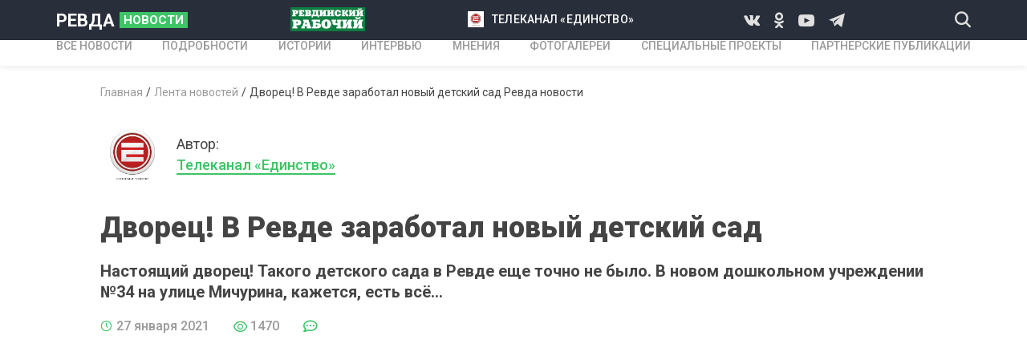

--- FILE ---
content_type: text/html; charset=UTF-8
request_url: https://revda-novosti.ru/newsline/dvorec-v-revde-zarabotal-novyy-detskiy-sad1611746165
body_size: 8663
content:
<!DOCTYPE html>
<html lang="ru-RU">
<head>
    <meta charset="UTF-8">
    <meta http-equiv="X-UA-Compatible" content="IE=edge">
    <meta name="viewport" content="width=device-width, initial-scale=1">
    <meta name="keywords" content="Ревда новости">
    <meta name="description" content="Ревда новости. Настоящий дворец! Такого детского сада в Ревде еще точно не было. В новом дошкольном учреждении №34 на улице Мичурина, кажется, есть всё...">
	<meta name="cmsmagazine" content="f4b3f97e270b286349c9b029123209e8" />
        <title>Дворец! В Ревде заработал новый детский сад Ревда новости</title>
	<meta property="og:title" content="Дворец! В Ревде заработал новый детский сад"/>
	<meta property="og:image" content="https://revda-novosti.ru//frontend/web/upload/files/detskiy-sad..jpg"/>
    <link href="https://fonts.googleapis.com/css?family=Roboto:400,500,700,900&amp;display=swap&amp;subset=cyrillic,cyrillic-ext,latin-ext" rel="stylesheet">
    <link rel="shortcut icon" href="/frontend/web/favicon.ico" type="image/x-icon">
    <!--[if lt IE 9]>
    <script src="https://cdnjs.cloudflare.com/ajax/libs/html5shiv/3.7.3/html5shiv-printshiv.min.js"></script>
    <![endif]-->
    
<link href="/assets/872bdd71/authchoice.css" rel="stylesheet">
<link href="/css/owl.carousel.css" rel="stylesheet">
<link href="/css/styles.css" rel="stylesheet">
<link href="/fonts/icons/style.css" rel="stylesheet"></head>

<!-- Yandex.Metrika informer -->
<a href="https://metrika.yandex.ru/stat/?id=11616691&amp;from=informer"
target="_blank" rel="nofollow"><img src="https://informer.yandex.ru/informer/11616691/3_0_FFC420FF_F5A400FF_0_pageviews"
style="width:88px; height:31px; border:0;" alt="Яндекс.Метрика" title="Яндекс.Метрика: данные за сегодня (просмотры, визиты и уникальные посетители)" class="ym-advanced-informer" data-cid="11616691" data-lang="ru" /></a>
<!-- /Yandex.Metrika informer -->

<!-- Yandex.Metrika counter -->
<script type="text/javascript" >
   (function(m,e,t,r,i,k,a){m[i]=m[i]||function(){(m[i].a=m[i].a||[]).push(arguments)};
   m[i].l=1*new Date();k=e.createElement(t),a=e.getElementsByTagName(t)[0],k.async=1,k.src=r,a.parentNode.insertBefore(k,a)})
   (window, document, "script", "https://mc.yandex.ru/metrika/tag.js", "ym");

   ym(11616691, "init", {
        clickmap:true,
        trackLinks:true,
        accurateTrackBounce:true
   });
</script>
<noscript><div><img src="https://mc.yandex.ru/watch/11616691" style="position:absolute; left:-9999px;" alt="" /></div></noscript>
<!-- /Yandex.Metrika counter -->

<body>
<div class="wrapper">
    <header class="header">
        <div class="header__top">
            <div class="container header__top-container">
                <div class="header__logo">
                    <a class="logo" href="/">РЕВДА<span class="logo__news">НОВОСТИ</span></a>
                </div>
                                    <div class="d-none-tablet">
            <a class="header__link-2" href="http://www.revda-novosti.ru/author/revdinskiy-rabochiy1594213796"><img src="/frontend/web/images/revda-working-2.png"></a>        </div>
                            <div class="d-none-tablet">
            <a class="header__link" href="http://www.revda-novosti.ru/author/telekompaniya-edinstvo1594214109"><img src="/frontend/web/upload/files/%D0%9D%D0%BE%D0%B2%D1%8B%D0%B9%20%D0%BB%D0%BE%D0%B3%D0%BE%D1%82%D0%B8%D0%BF%20%D1%82%D0%B5%D0%BB%D0%B5%D0%B2%D0%B8%D0%B4%D0%B5%D0%BD%D0%B8%D1%8F.jpg">телеканал «Единство»</a>        </div>
                            <div class="d-none-tablet">
                    <div class="socials header__socials">
                                                 <a class="socials__icon icon-vk" href="https://vk.com/revdanovosti"></a>
                                             <a class="socials__icon icon-odnoklassniki" href="https://ok.ru/tvrevda"></a>
                                 <a class="socials__icon icon-youtube" href="https://www.youtube.com/@tvrevda"></a>
                                 <a class="socials__icon icon-telegram" href="https://t.me/revdanovosti"></a>
                        
                    </div>
                </div>
                <div class="header__tablet-left">
                    <button class="header__search icon-search js-open-search"></button>
                </div>
                <div class="d-none d-block-tablet">
                    <button class="header__menu-btn js-open-menu"><i></i></button>
                </div>
            </div>
        </div>
        <div class="header__nav mobile-menu">
            <div class="header__nav-backdrop d-none d-block-tablet js-close-menu"></div>
            <div class="container header__nav-container">
                <nav class="nav">
                    <ul class="nav__list">
                        <li><a href="/news"><span>ВСЕ НОВОСТИ</span></a></li>
                        <li><a href="/details"><span>ПОДРОБНОСТИ</span></a></li>
                        <li><a href="/stories"><span>ИСТОРИИ</span></a></li>
                        <li><a href="/interviews"><span>ИНТЕРВЬЮ</span></a></li>
                        <li><a href="/opinions"><span>МНЕНИЯ</span></a></li>
                        <li><a href="/photogalleries"><span>Фотогалереи</span></a></li>
                        <li><a href="/specialprojects"><span>Специальные проекты</span></a></li>
                        <li><a href="/partnerpublications"><span>Партнерские публикации</span></a></li>
                                            </ul>
                </nav>
            </div>
            <div class="header__nav-m-part d-none d-block-tablet">
                <div class="container header__nav-m-part-container">
                                        <div>
            <a class="header__link-2" href="http://www.revda-novosti.ru/author/revdinskiy-rabochiy1594213796"><img src="/frontend/web/images/revda-working-2.png"></a>        </div>
                            <div>
            <a class="header__link" href="http://www.revda-novosti.ru/author/telekompaniya-edinstvo1594214109"><img src="/frontend/web/upload/files/%D0%9D%D0%BE%D0%B2%D1%8B%D0%B9%20%D0%BB%D0%BE%D0%B3%D0%BE%D1%82%D0%B8%D0%BF%20%D1%82%D0%B5%D0%BB%D0%B5%D0%B2%D0%B8%D0%B4%D0%B5%D0%BD%D0%B8%D1%8F.jpg">телеканал «Единство»</a>        </div>
                                <div class="socials header__socials">
                                                 <a class="socials__icon icon-vk" href="https://vk.com/revdanovosti"></a>
                                             <a class="socials__icon icon-odnoklassniki" href="https://ok.ru/tvrevda"></a>
                                 <a class="socials__icon icon-youtube" href="https://www.youtube.com/@tvrevda"></a>
                                 <a class="socials__icon icon-telegram" href="https://t.me/revdanovosti"></a>
                        
                    </div>
                </div>
            </div>
        </div>
    </header>
    
<div class="container">
    <div class="page-content page-content--with-paddings">
        <ul class="breadcrumbs"><li><a href="/">Главная</a></li>
<li><a href="/newsline">Лента новостей</a></li>
<li class="active">Дворец! В Ревде заработал новый детский сад Ревда новости</li>
</ul>        <div class="article-head">
            <div class="article-head__authors">
                                                                                    <a class="author article-head__author" href="/author/telekompaniya-edinstvo1594214109">
                            <div class="author__photo">
                                <img src="/frontend/web/upload/files/%D0%9D%D0%BE%D0%B2%D1%8B%D0%B9%20%D0%BB%D0%BE%D0%B3%D0%BE%D1%82%D0%B8%D0%BF%20%D1%82%D0%B5%D0%BB%D0%B5%D0%B2%D0%B8%D0%B4%D0%B5%D0%BD%D0%B8%D1%8F.jpg">
                            </div>
                            <div class="author__info">
                                <div>Автор:</div>
                                <span class="author__name">Телеканал «Единство»</span>
                            </div>
                        </a>
                                                                        </div>
                    </div>
        <div class="article" data-id="816">
            <h1 class="article__title">
                Дворец! В Ревде заработал новый детский сад            </h1>
            <h2 class="article__subtitle">
                Настоящий дворец! Такого детского сада в Ревде еще точно не было. В новом дошкольном учреждении №34 на улице Мичурина, кажется, есть всё...            </h2>
            <div class="article__data">
                <div class="item-data item-data--lg"><i class="icon-clock"></i><span>27 января 2021</span></div>
                <div class="item-data item-data--lg"><i class="icon-eye"></i><span>1469</span></div>
                <div class="item-data item-data--lg"><i class="icon-message"></i><span name="comments_num"></span></div>
            </div>
            <p><iframe allowfullscreen="" frameborder="0" height="1080" src="https://www.youtube.com/embed/3DUt2MWgiWc" width="1920"></iframe></p>

<p><strong>Настоящий дворец! Такого детского сада в Ревде еще точно не было. В новом дошкольном учреждении №34 на улице Мичурина, кажется, есть всё &ndash; современное оборудование, передовые дидактические пособия, молодой коллектив и&hellip; даже комната для отдыха. </strong></p>

<p>В день официального открытия, 26 января, здесь побывала комиссия из областных и местных чиновников, депутатов и общественников.</p>

<p><img alt="" src="/frontend/web/upload/files/detskiy-sad..jpg" style="height:1080px; width:1920px" /></p>

<p>Трехэтажный детский сад рассчитан на 14 групп, на данный момент укомплектованы только 6 из них. К концу февраля местное Управление образования планирует выдать 294 путевки, а в сентябре сюда будут ходить уже 344 ребенка.</p>

<p><img alt="" src="/frontend/web/upload/files/detskiy-sad.-2.jpg" style="height:1080px; width:1920px" /></p>

<p>&ndash; Задача для Свердловской области стоит, в том числе, чтобы можно было стопроцентно осуществить доступность дошкольного образования для детей от 1,5 до 3-х лет и, благодаря, этому замечательному проекту, который мы совместными силами с Министерством строительства, с нашими коллегами из городской команды смогли осуществить. Доступность дошкольного образования для детей ясельного возраста в городском округе Ревда выросла и мы смогли повысить наши показатели на уровне всей области, - сказала начальник отдела Департамента Министерства образования Свердловской области Наталья Сокольских.</p>

<p><img alt="" src="/frontend/web/upload/files/detskiy-sad.-1.jpg" style="height:1080px; width:1920px" /></p>

<p>В новое учреждение принимают малышей от полутора лет. Для каждого возраста &ndash; свои образовательные пособия, программы, оснащение групп. К примеру, для самых маленьких стоят специальные кровати с бортиками. А вообще, в каждой спальне есть домик, в котором можно уединиться.</p>

<p>Маленький Леша пока что проходит период адаптации и посещает ясли всего несколько дней на пару часов. За это время у родителей уже сложилось впечатление от детского сада.</p>

<p><img alt="" src="/frontend/web/upload/files/detskiy-sad.-6.jpg" style="height:1080px; width:1920px" /></p>

<p>&ndash; Садик очень хороший. Мне кажется, самый лучший в городе, потому что он новый. Оснащение очень много хорошего, игрушек много хороших. Разные сенсорные комнаты, все интерактивное. Нам очень нравится. Я рада, что попали в этот садик, &ndash; поделилась впечатлением Анна Логиновских.</p>

<p>Количество интерактивного оборудования в детском саду просто не счесть. К примеру, гостям продемонстрировали глобус. На нем, при помощи специальной ручки, планшета и нехитрых манипуляций можно изучать географию и места обитания животных.</p>

<p><img alt="" src="/frontend/web/upload/files/detskiy-sad.-12.jpg" style="height:1080px; width:1920px" /></p>

<p>В одной из комнат на третьем этаже в образовательную игровую панель превращается пол и обычная, на вид, песочница. При помощи программы, на песке можно не только рисовать, но и изучать природные явления.</p>

<p>Для старших ребят &ndash; свое, более сложное, развивающее оборудование &ndash; наборы для робототехники, микроскопы, устройства для создания фильмов.</p>

<p><img alt="" src="/frontend/web/upload/files/detskiy-sad.-10.jpg" style="height:1080px; width:1920px" /></p>

<p>&ndash; По сравнению даже с федеральными детскими садами, которые мы смотрели, уровень этого детского сада на самой высочайшей планке находится. Хочу огромное сказать спасибо администрации, Министерству &ndash; это, на самом деле, очень большой труд совместной работы. Это не просто так. Это эффективно вложенные деньги, эффективный контроль, и, честно сказать, просто человеческое доброе отношение к своей работе. Успехов! Поздравляем родителей, поздравляем администрацию города, поздравляем детей с прекрасным праздником &ndash; с этим детским садиком, - сказал заместитель управляющего администрацией Западного управленческого округа Свердловской области Александр Ковалев.</p>

<p>На комиссию произвела впечатление комната для релаксации. Такой нет ни в одном городском детском саду. Она предназначена, в основном, для детей с ограниченными возможностями здоровья, но сюда может прийти любой ребенок и просто снять эмоциональное напряжение. Здесь звучит расслабляющая музыка и есть множество сенсорных материалов для развития мелкой моторики и преодоления страхов. К примеру, в распоряжении ребят - аквариум с пузырьками, устройство, имитирующее огонь, световой и сухой душ.</p>

<p><img alt="" src="/frontend/web/upload/files/detskiy-sad.-26.jpg" style="height:1080px; width:1920px" /></p>

<p>&ndash; Детский сад очень яркий, функциональный. Здесь не просто можно хорошо провести время, повысить настроение, отдать ребенка на какое-то время, пока родители заняты, но и получить образование этому ребенку. Очень много образовательных программ. Особенно впечатлила комната для релакса. Во времена моего детства ничего подобного в детских садах не было. Мы увидели здесь молодой, подготовленный персонал, что тоже немаловажно, потому что с таким обилием интерактивных программ обучающих это имеет большое значение, - прокомментировала глава городского округа Ревда Ирина Тейшева.</p>

<p><img alt="" src="/frontend/web/upload/files/detskiy-sad.-24.jpg" style="height:1080px; width:1920px" /></p>

<p>Детский сад был возведен в рамках национального проекта &laquo;Демография&raquo;. Строительство учреждения началось летом 2019 года. Им занималась компания &laquo;СтройТайм&raquo;. Прошлый год был непростым &ndash; из-за пандемии не хватало рабочих. Однако, несмотря на все сложности, с 21 декабря в садик, на кратковременное пребывание, начали приходить дети. Посещения на полный день стартовали 11 января.</p>

<p><img alt="" src="/frontend/web/upload/files/detskiy-sad.-28.jpg" style="height:1080px; width:1920px" /></p>

<p>&ndash; Строители &ndash; Калинин Валерий Витальевич, глава администрации, которая тоже стала строителем &ndash; Тейшева Ирина Анатольевна. Выполнили поручение Губернатора Свердловской области и этот детский сад ввели. Как видите, без сучка и задоринки и ровно через месяц после ввода, мы с вами уже получаем отлицензированный объект, в котором наполнение детей обеспечивается. С праздником, дорогие земляки. Счастья и удачи деткам, родителям и всем нам, которые гордятся этим событием. Настоящий дворец! - сказал первый заместитель Министра строительства и развития инфраструктуры Свердловской области Виктор Московских.</p>

<p>&ndash; Я очень рад, что прошло время закрытия детских садов и пришло время открытия новых! Спасибо! &ndash; сказал председатель Думы городского округа Ревда Андрей мокрецов.</p>

<p><img alt="" src="/frontend/web/upload/files/detskiy-sad.-21.jpg" style="height:1080px; width:1920px" /></p>

<p>Заведующая детским садом поблагодарила за новое дошкольное образовательное учреждение всех причастных к строительству.</p>

<p>&ndash; За финансирование, за то, что мы смогли приобрести все то оборудование, которые сегодня вы увидели, и мы смогли создать современную образовательную среду &ndash; поблагодарила заведующая МАДОУ детский сад №34 Наталья Кокорина.</p>

<p><img alt="" src="/frontend/web/upload/files/detskiy-sad.-19.jpg" style="height:1080px; width:1920px" /></p>

<p>Новое подразделение детского сада №34 по улице Мичурина стало одним из 11 дошкольных учреждений, которые были введены в 2020 году в Свердловской области в рамках национального проекта &laquo;Демография&raquo;.</p>

<p>Елена Канавина, Павел Пенкин, телекомпания &laquo;Единство&raquo;</p>
                    </div>
        <div class="article-controls">
            <div class="article-controls__likes">
                <button class="article-controls__likes-btn c-green"><i class="icon-like"></i><span>8</span></button>
                <button class="article-controls__likes-btn c-red"><i class="icon-dislike"></i><span></span></button>
                <a class="article-controls__comments js-anchor" href="#comments"><i class="icon-comment"></i><span name="comments_num"></span></a>
            </div>
            <div class="article-controls__divider d-none-mobile"></div>
            <div class="article-controls__share">
                <div>Поделиться с друзьями</div>
                <div class="article-controls__socials">
                    <script src="https://yastatic.net/es5-shims/0.0.2/es5-shims.min.js"></script>
                    <script src="https://yastatic.net/share2/share.js"></script>
                    <div class="ya-share2" data-title="Дворец! В Ревде заработал новый детский сад" data-services="vkontakte,odnoklassniki"></div>
                </div>
            </div>
        </div>
                <div class="banners">
            <!-- рекламный баннер-->
            <!-- рекламный баннер-->
        </div>
        <div class="section">
            <div class="read-more">
                                <div class="section-title">Читайте также</div>
                <div class="read-more__list js-read-more">
                                        <div class="read-more__item">
                        <a class="news-vertical-card" href="/newsline/yunye-tehniki-revdy-pobejdayut-na-razlichnyh-konkursah-s-deystvuyushchim-maketom-ceha-kirzavoda1766551427">
                            <div class="news-vertical-card__preview">
                                <div class="news-vertical-card__preview-img " style="background-image: url('/frontend/web/upload/files/prezentaciya-maketa-ceha.-syut.-11.jpg')"></div>
                                                                <div class="news-card__icon">
                                                                                                                <i class="icon-play"><span class="path1"></span><span class="path2"></span></i>
                                                                                                        </div>
                            </div>
                            <div class="news-vertical-card__content">
                                <div class="news-vertical-card__title">Юные техники Ревды побеждают на различных конкурсах с действующим макетом цеха Кирзавода</div>
                                <div class="news-vertical-card__footer">
                                    <div class="item-data">
                                        <i class="icon-clock"></i><span>24 декабря 2025</span>
                                    </div>
                                </div>
                            </div>
                        </a>
                    </div>
                                        <div class="read-more__item">
                        <a class="news-vertical-card" href="/details/v-revde-uchitel-iz-pervoy-shkoly-stala-pervoy-na-konkurse-professionalnogo-masterstva-pervyy-uchitel1766414723">
                            <div class="news-vertical-card__preview">
                                <div class="news-vertical-card__preview-img " style="background-image: url('/frontend/web/upload/files/vlcsnap-2025-12-22-19h20m14s742.jpg')"></div>
                                                                <div class="news-vertical-card__tag_pub tag">Подробности</div>
                                                                <div class="news-card__icon">
                                                                                                                <i class="icon-play"><span class="path1"></span><span class="path2"></span></i>
                                                                                                        </div>
                            </div>
                            <div class="news-vertical-card__content">
                                <div class="news-vertical-card__title">В Ревде учитель из первой школы стала первой на конкурсе профессионального мастерства «Первый учитель»</div>
                                <div class="news-vertical-card__footer">
                                    <div class="item-data">
                                        <i class="icon-clock"></i><span>22 декабря 2025</span>
                                    </div>
                                </div>
                            </div>
                        </a>
                    </div>
                                        <div class="read-more__item">
                        <a class="news-vertical-card" href="/newsline/vse-delo-v-lyubvi.-v-revde-v-gorodskom-etape-vserossiyskogo-konkursa-uchitel-goda-pobedili-dva-pedagoga1765203905">
                            <div class="news-vertical-card__preview">
                                <div class="news-vertical-card__preview-img " style="background-image: url('/frontend/web/upload/files/v-revde-srazu-dva-uchitelya-luchshie-14.jpg')"></div>
                                                                <div class="news-card__icon">
                                                                                                                <i class="icon-play"><span class="path1"></span><span class="path2"></span></i>
                                                                                                        </div>
                            </div>
                            <div class="news-vertical-card__content">
                                <div class="news-vertical-card__title">Всё дело в любви. В Ревде в городском этапе всероссийского конкурса «Учитель года» победили два педагога</div>
                                <div class="news-vertical-card__footer">
                                    <div class="item-data">
                                        <i class="icon-clock"></i><span>8 декабря 2025</span>
                                    </div>
                                </div>
                            </div>
                        </a>
                    </div>
                                        <div class="read-more__item">
                        <a class="news-vertical-card" href="/details/v-proforientacionnom-kveste-pobedila-komanda-svarshchikov-iz-shkoly--10-revdy1765026446">
                            <div class="news-vertical-card__preview">
                                <div class="news-vertical-card__preview-img " style="background-image: url('/frontend/web/upload/files/kvest.-5(2).jpg')"></div>
                                                                <div class="news-vertical-card__tag_pub tag">Подробности</div>
                                                                <div class="news-card__icon">
                                                                                                                <i class="icon-play"><span class="path1"></span><span class="path2"></span></i>
                                                                                                        </div>
                            </div>
                            <div class="news-vertical-card__content">
                                <div class="news-vertical-card__title">В профориентационном квесте победила команда сварщиков из школы № 10 Ревды</div>
                                <div class="news-vertical-card__footer">
                                    <div class="item-data">
                                        <i class="icon-clock"></i><span>6 декабря 2025</span>
                                    </div>
                                </div>
                            </div>
                        </a>
                    </div>
                                    </div>
                            </div>
        </div>
        <div class="section" id="comments">
            <div class="comments">
                <div class="section-title">Комментарии <span name="comments_num" class="c-gray"></span></div>
                <div class="comments__auth">
                    <div>Авторизоваться</div>
                    <div class="comments__socials">
                        <div id="w0"><ul class="auth-clients"><li><a class="vkontakte auth-link" href="/auth?authclient=vkontakte" title="VKontakte"><span class="auth-icon vkontakte"></span></a></li><li><a class="odnoklassniki auth-link" href="/auth?authclient=odnoklassniki" title="Odnoklassniki"><span class="auth-icon odnoklassniki"></span></a></li></ul></div>                    </div>
                </div>
                <div name="comments_div">
                                                        <button class="comments__show-more">Еще комментарии</button>
                </div>
            </div>
        </div>
    </div>
</div>    <footer class="footer">
        <div class="container">
            <div class="footer__row">
                <div class="footer__col">
                    <a class="logo footer__logo" href="/">РЕВДА<span class="logo__news">НОВОСТИ</span></a>
                    <div class="footer__socials-wrap">
                        <div>Мы в социальных сетях</div>
                        <div class="socials footer__socials">
                                                     <a class="socials__icon icon-vk" href="https://vk.com/revdanovosti"></a>
                                             <a class="socials__icon icon-odnoklassniki" href="https://ok.ru/tvrevda"></a>
                                 <a class="socials__icon icon-youtube" href="https://www.youtube.com/@tvrevda"></a>
                                 <a class="socials__icon icon-telegram" href="https://t.me/revdanovosti"></a>
                        
                        </div>
                        <a class="medved_logo" href="https://webmedved.ru/"><img src="/frontend/web/img/medved.png" ></a>
                    </div>
                </div>
                <div class="footer__col">
                    <div class="footer__menu-wrap">
                        <ul class="footer__menu">
                            <li><a href="/news"><span>НОВОСТИ</span></a></li>
                            <li><a href="/details"><span>ПОДРОБНОСТИ</span></a></li>
                            <li><a href="/stories"><span>ИСТОРИИ</span></a></li>
                            <li><a href="/interviews"><span>ИНТЕРВЬЮ</span></a></li>
                            <li><a href="/opinions"><span>МНЕНИЯ</span></a></li>
                        </ul>
                        <ul class="footer__menu">
                            <li><a href="/photogalleries"><span>Фотогалереи</span></a></li>
                            <li><a href="/specialprojects"><span>Специальные проекты</span></a></li>
                            <li><a href="/partnerpublications"><span>Партнерские публикации</span></a></li>
                            <li><a href="/advertisers"><span>Рекламодателям</span></a></li>
                            <li class="d-none-tablet d-block-mobile"><a href="/privacypolicy">Политика конфиденциальности</a></li>
                            <li><a href="http://www.old.revda-novosti.ru/"><span>old.revda-novosti.ru</span></a></li>
                        </ul>
                    </div>
                </div>
                <div class="footer__col">
                    <div class="footer__contacts-title">КОНТАКТЫ</div>
                                <div class="footer__contact">Адрес <strong>г. Ревда, ул. Интернационалистов, 40</strong></div>
            <div class="footer__contact">Телефон газеты "Ревдинский рабочий" <strong>8 (34397) 5-36-10</strong></div>
            <div class="footer__contact">телефон ТК "Единство" <strong>8 (34397) 5-47-20</strong></div>
            <div class="footer__contact">Рекламный отдел <strong>8 (34397) 5-45-00.        Email: reklama@edinstvo.tv | reklama.edinstvo@yandex.ru</strong></div>
    
                    <div class="footer__privacy d-none d-block-tablet d-none-mobile">
                        <a href="#">Политика конфиденциальности</a>
                    </div>
                    <a class="medved_logo_mobile" href="https://webmedved.ru/"><img src="/frontend/web/img/medved.png" ></a>
                </div>
            </div>
        </div>
    </footer>
</div>
<div class="search-window">
    <div class="search-window__backdrop js-close-search"></div>
    <div class="search-window__form">
        <form action="/search" method="get"  class="container search-window__form-container">
            <button class="search-window__submit icon-search"></button>
            <input name="search" class="search-window__textfield" type="text" placeholder="Введите текст" required>
            <button class="search-window__close js-close-search"></button>
        </form>
    </div>
</div>
<button class="scroll-top-btn icon-arrow-top"></button>
<script src="/assets/2aafc555/jquery.js"></script>
<script src="/assets/b8f0d5a1/yii.js"></script>
<script src="/assets/872bdd71/authchoice.js"></script>
<script src="/js/all.js"></script>
<script src="/js/jquery.cookies.js"></script>
<script>jQuery(function ($) {
jQuery('#w0').authchoice();
});</script></body>
</html>
